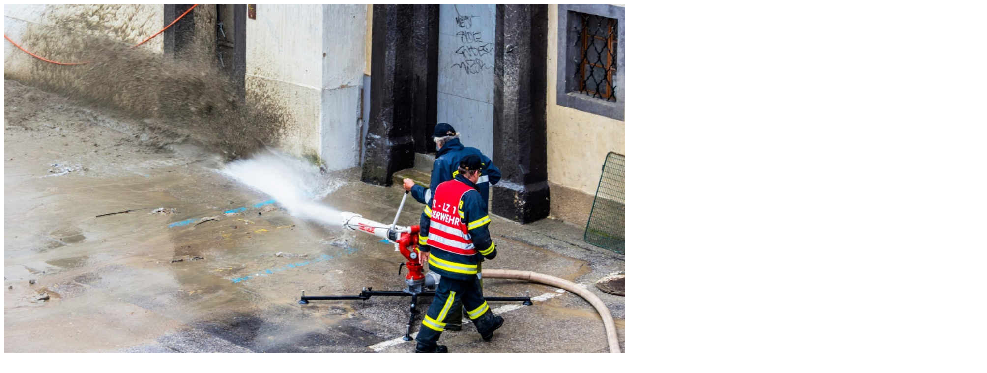

--- FILE ---
content_type: text/html;charset=utf-8
request_url: https://www.oegb.at/themen/arbeitsrecht/urlaub/sonntagsreden-helfen-frei-williger-feuerwehr-nicht-
body_size: 16750
content:

<!DOCTYPE HTML>
<html lang="de-AT">
    <head>
    <meta charset="UTF-8"/>
    <title>Sonntagsreden helfen frei­williger Feuerwehr nicht | ÖGB</title>
    <meta name="keywords" content="Urlaub,Litsa Kalaitzis"/>
    
    <meta name="template" content="article-page"/>
    <meta name="viewport" content="width=device-width, initial-scale=1"/>
    

    
    









<meta name="content-page-ref" content="An78zW0DOVixYHuDG3S-hk2WAuzdJi0wNgNpKRESo7eyv3SwmUCYkMLO2lxr53ylDv-DWfvg-9D1mXdJvbfu5JgyWvKrZA8pqxzW46KSQl3k7-TgtIXHw16YdgHl3PR6nLydAURncNXhRu6a2N5n44WtLQNg0bj30v-bOHUAb50"/>
<script defer="defer" type="text/javascript" src="/.rum/@adobe/helix-rum-js@%5E2/dist/rum-standalone.js"></script>
<link href="https://www.oegb.at/themen/arbeitsrecht/urlaub/sonntagsreden-helfen-frei-williger-feuerwehr-nicht-" rel="canonical"/>




<meta property="og:title" content="Sonntagsreden helfen frei­williger Feuerwehr nicht!"/>
<meta property="og:image" content="https://www.oegb.at/content/dam/oegb/images/arbeitssituation/Sonntagsreden%20helfen%20freiwilliger%20Feuerwehr%20nicht!.jpg.coreimg.82.1280.jpeg"/>
<meta property="og:image:width" content="1280"/>
<meta property="og:image:height" content="721"/>
<meta property="og:description" content="Ehrenamtliche Helfer brauchen mehr Unterstützung – ÖGB fordert fixe Entgeltfortzahlung und Sonderurlaub"/>
<meta property="og:type" content="article"/>
<meta property="og:url" content="https://www.oegb.at/themen/arbeitsrecht/urlaub/sonntagsreden-helfen-frei-williger-feuerwehr-nicht-"/>



    <link rel="preconnect" href="//privacy-proxy.usercentrics.eu"/>
<link rel="preload" href="//privacy-proxy.usercentrics.eu/latest/uc-block.bundle.js" as="script"/>

  
    <script id="usercentrics-cmp" data-settings-id="nHIX5sCul" src="https://web.cmp.usercentrics.eu/ui/loader.js" async></script>
    <meta data-privacy-proxy-server="https://privacy-proxy-server.usercentrics.eu"/>
    <script type="application/javascript" src="https://privacy-proxy.usercentrics.eu/latest/uc-block.bundle.js"></script>
  

  
  <script type="text/plain" data-usercentrics="Matomo (self hosted)">
    var _paq = window._paq || [];
    /* tracker methods like "setCustomDimension" should be called before "trackPageView" */
    _paq.push(['trackPageView']);
    _paq.push(['enableLinkTracking']);
    (function() {
            var u = "//matomo.gewerkschaften-online.at/";
            _paq.push(['setTrackerUrl', u + 'matomo.php']);
            _paq.push(['setSiteId', '137']);
            var d = document,
                g = d.createElement('script'),
                s = d.getElementsByTagName('script')[0];
            g.type = 'text/javascript';
            g.async = true;
            g.defer = true;
            g.src = u + 'matomo.js';
            s.parentNode.insertBefore(g, s);
        }
    )();
  </script>
  <!-- Matomo Fallback -->
  <script>
    window.addEventListener("usercentricsEvent", function (e) {
      if (e.detail && e.detail.event == "consent_status" && e.detail.type.toLowerCase() == 'explicit') {
        if (e.detail['Matomo (self hosted)'] === false) {
          if (!document.querySelector('.matomo-fallback')) {
            let img = document.createElement('img')
            img.src = 'https://matomo.gewerkschaften-online.at/matomo.php?idsite=137&rec=1';
            img.classList = "matomo-fallback"

            document.querySelector('body').append(img)
          }
        }
      }
    });
  </script>
  <!-- End Matomo Fallback  -->
  <script type="text/plain" data-usercentrics="Indoqa Search-Analytics">
    window.idqsaDataLayer = window.idqsaDataLayer || [];
    function idqsa() {
      idqsaDataLayer.push(arguments);
    }
    idqsa("id", "change_player");
  </script>
  <script async type="text/plain" src="https://s.idqsa.com/js" data-usercentrics="Indoqa Search-Analytics"></script>

  <script>
    window.ExGlobalConfig = JSON.parse('{"search":{"endpointDefault":"https://api.oegbverlag.at/aem/search","tenant":"oegb"},"keycloak":{"keycloakJSAdapterConfig":{"url":"https://sso.oegb.at/auth","clientId":"oegb-web","realm":"oegb"},"jsAdapterLocation":"https://sso.oegb.at/auth/js/keycloak.js"},"image":{"urlTemplate":"${path}.coreimg${.quality}${.width}${.filetype}","allowedFiletypes":["jpg","jpeg","png","gif","svg"],"maxWidth":10000}}');
  </script>
  <script src="//assets.adobedtm.com/c6036d014a09/058a6afc7491/launch-24e28921eac5.min.js" async></script>
  
  <link rel="shortcut icon" href="/content/dam/oegb/system/favicon.ico"/>



    
<link rel="stylesheet" href="/etc.clientlibs/base/clientlibs/clientlib-base.lc-64cbb2c78b45b564f6c9a06169e7b5e7-lc.min.css" type="text/css">




    
<script src="/etc.clientlibs/clientlibs/granite/jquery.lc-7842899024219bcbdb5e72c946870b79-lc.min.js"></script>
<script src="/etc.clientlibs/clientlibs/granite/utils.lc-e7bf340a353e643d198b25d0c8ccce47-lc.min.js"></script>








<script type="text/plain" data-usercentrics="CleverPush" src="https://static.cleverpush.com/channel/loader/qwuPM2n7CLi8gQJBT.js" async></script>

<!-- Facebook Pixel Code -->
<script async type="text/plain" data-usercentrics="Facebook Pixel">
  !(function (f, b, e, v, n, t, s) {
    if (f.fbq) return
    n = f.fbq = function () {
      n.callMethod ? n.callMethod.apply(n, arguments) : n.queue.push(arguments)
    }
    if (!f._fbq) f._fbq = n
    n.push = n
    n.loaded = !0
    n.version = '2.0'
    n.queue = []
    t = b.createElement(e)
    t.async = !0
    t.src = v
    s = b.getElementsByTagName(e)[0]
    s.parentNode.insertBefore(t, s)
  })(window, document, 'script', 'https://connect.facebook.net/en_US/fbevents.js')
  fbq('init', '1375368269482544')
  fbq('track', 'PageView')
</script>
<noscript>
  <img height="1" width="1" src="https://www.facebook.com/tr?id=1375368269482544&ev=PageView&noscript=1"/>
</noscript>
<!-- End Facebook Pixel Code -->

    
    
    

    

    
    

    
    <link rel="stylesheet" href="/etc.clientlibs/clientlibs/granite/jquery-ui.lc-dea9cdb1957be73ce02d39dc4d44082e-lc.min.css" type="text/css">


    
    
    

    
    <link href="https://static-p15646-e36701.adobeaemcloud.com/4f2818a4a570e23126ab3ed939df0204316ccf2a779aaa98ab8f22af7273ad25/css/theme.css" rel="stylesheet" type="text/css">
    <script src="https://static-p15646-e36701.adobeaemcloud.com/4f2818a4a570e23126ab3ed939df0204316ccf2a779aaa98ab8f22af7273ad25/js/theme.js" type="text/javascript"></script>
    
</head>
    <body class="articlepage basepage page basicpage" id="articlepage-b7ccff445d" data-cmp-link-accessibility-enabled data-cmp-link-accessibility-text="wird in einer neuen Registerkarte geöffnet" data-cmp-data-layer-name="adobeDataLayer">
        
        
        
            

<div class="cmp-page__skiptomaincontent">
    <a class="cmp-page__skiptomaincontent-link" href="#content">Zum Hauptinhalt wechseln</a>
</div>

    <link rel="stylesheet" href="/etc.clientlibs/core/wcm/components/page/v2/page/clientlibs/site/skiptomaincontent.lc-696ce9a06faa733b225ffb8c05f16db9-lc.min.css" type="text/css">



            <div class="root container responsivegrid">
    
    
        
            
            
    
    <div id="container-57ad362d5b" class="cmp-container   anchor-enabled">
        
        <header class="experiencefragment">
<div id="experiencefragment-47113dba95" class="cmp-experiencefragment cmp-experiencefragment--header">

    
    
        
            
    <div id="container-a06b9e529b" class="cmp-container   anchor-enabled">
        


<div class="aem-Grid aem-Grid--12 aem-Grid--default--12 ">
    
    <div class="header navigation aem-GridColumn aem-GridColumn--default--12"><oegb-header data-search-enabled="true" data-search-results-page-url="https://www.oegb.at/suche" data-search-placeholder="Suche" data-logo-link="https://www.oegb.at" data-mobile-logo-encoded="PHN2ZyB4bWxucz0iaHR0cDovL3d3dy53My5vcmcvMjAwMC9zdmciIHdpZHRoPSI3NC4wODEiIGhl
aWdodD0iMjcuMDkyIiBjbGFzcz0ib2VnYi1oZWFkZXJfX2xvZ28tbW9iaWxlIj4KICA8ZGVmcz4K
ICAgIDxzdHlsZT4ub2VnYi1sb2dvLW1vYmlsZV9zdmdfX2F7ZmlsbDojRTIwMDFBfTwvc3R5bGU+
CiAgPC9kZWZzPgogIDxwYXRoIGNsYXNzPSJvZWdiLWxvZ28tbW9iaWxlX3N2Z19fYSIgZD0iTTYw
Ljk3OSAxNi42NDloMy42NThjMS4wMjggMCAzLjIyNiAwIDMuMjI2IDIuMTYxIDAgMi40LTIuNDA2
IDIuNC0zLjIyNiAyLjRsLTMuNjU4LjAwN3ptMC05LjIyMmgyLjljLjk5NSAwIDIuNzQ2IDAgMi43
NDYgMS44OTIgMCAxLjk5NC0xLjg1MiAxLjk5NC0yLjc0NiAxLjk5NGgtMi45em0tNi4yNDggMTku
Mzk0YzQuNjM5LjA4NSA2LjUyNS4wODUgOC45NTQuMDU5IDQuMTgxLS4wNDkgNS43MjYtLjMgOC4w
NTctMi4yMjZhNy4xMTUgNy4xMTUgMCAwMDIuMzM4LTUuNDM3IDUuNzQ3IDUuNzQ3IDAgMDAtNC4x
ODktNS44MDcgNS42MjkgNS42MjkgMCAwMDIuOTU0LTUuMDMzIDUuNzE0IDUuNzE0IDAgMDAtMS41
MTMtNC4xMjJjLTEuODUzLTIuMDI2LTMuNjQ2LTIuNDYtNy45MjktMi41MDktMi44NjQtLjAyNi00
LjM3LS4wMjYtOC42NzMuMDc0ek01MC40MjEgMi41MDFhMjYuODE2IDI2LjgxNiAwIDAwLTcuNDEx
LTEuMWMtOS4yMSAwLTE0LjkgNS40NDgtMTQuOSAxMy41MDcgMCA3LjQzOCA0LjUyOSAxMi4xODYg
MTMuMDI1IDEyLjE4NmEyMy4yNjQgMjMuMjY0IDAgMDA5LjEtMS43M1YxMy4xMDVoLTYuOTY0djcu
NTQ1YTUuMzA2IDUuMzA2IDAgMDEtMS40MjIuMTg2Yy00LjMgMC02LjE3Ny0yLjU0Mi02LjE3Ny02
LjQwNyAwLTQuMDExIDIuNC02Ljg0NiA3LTYuODQ2YTE4Ljg4MiAxOC44ODIgMCAwMTYuNyAxLjIx
M3pNMjQuOTk0IDEzLjM2OGMwIDguMDM4LTUuNzI2IDEzLjYwOC0xMy4wMDggMTMuNjA4QzMuOTQz
IDI2Ljk3NiAwIDIyLjI5OSAwIDE0LjQ4MyAwIDcuMjIyIDQuODU4IDIuMjMzIDExLjE1NCAxLjQx
OGwxLjM0IDQuODMyYTkuNDExIDkuNDExIDAgMDEzLjc5NC0uNzg4YzQuOCAwIDguNyAzLjUzNyA4
LjcgNy45YTE4Ljk4IDE4Ljk4IDAgMDAtLjIzNS0zLjA3MSAxOC41NTUgMTguNTU1IDAgMDEuMjM4
IDMuMDc3bS03LjUzMy43MjRjMC00LjMyOC0xLjYzLTYuNTYyLTUtNi41NjItMi40NjMgMC00Ljk2
NSAxLjgzMy00Ljk2NSA2LjQ5IDAgNC4yMTUgMS40IDYuNzggNC44MTIgNi43OCAyLjIgMCA1LjE1
NC0xLjQ2MiA1LjE1NC02LjcwOCI+PC9wYXRoPgogIDxwYXRoIGQ9Ik0xMi40NzEgNi4yNzRhOS40
MzQgOS40MzQgMCAwMTMuNzktLjc4OSA4LjM4NiA4LjM4NiAwIDAxOC43MzggNy45NTkgMTIuNTI2
IDEyLjUyNiAwIDAwLTIuNDQ0LTguMzU3QTE0LjExOCAxNC4xMTggMCAwMDExLjQ2NSAwYy0uMjQ1
IDAtLjQ4OC4wMDUtLjcyNS4wMTd6IiBmaWxsPSIjYmFiYWJhIj48L3BhdGg+Cjwvc3ZnPgo=" data-desktop-logo-encoded="PD94bWwgdmVyc2lvbj0iMS4wIiBlbmNvZGluZz0idXRmLTgiPz4KPCEtLSBHZW5lcmF0b3I6IEFk
b2JlIElsbHVzdHJhdG9yIDI2LjAuMSwgU1ZHIEV4cG9ydCBQbHVnLUluIC4gU1ZHIFZlcnNpb246
IDYuMDAgQnVpbGQgMCkgIC0tPgo8c3ZnIHZlcnNpb249IjEuMSIgaWQ9IkViZW5lXzEiIHhtbG5z
PSJodHRwOi8vd3d3LnczLm9yZy8yMDAwL3N2ZyIgeG1sbnM6eGxpbms9Imh0dHA6Ly93d3cudzMu
b3JnLzE5OTkveGxpbmsiIHg9IjBweCIgeT0iMHB4IgoJIHZpZXdCb3g9IjAgMCA2MTIgMTA5Ljki
IHN0eWxlPSJlbmFibGUtYmFja2dyb3VuZDpuZXcgMCAwIDYxMiAxMDkuOTsiIHhtbDpzcGFjZT0i
cHJlc2VydmUiPgo8c3R5bGUgdHlwZT0idGV4dC9jc3MiPgoJLnN0MHtmaWxsOiM2MjU5NTQ7fQoJ
LnN0MXtmaWxsOiNFMjAwMUE7fQoJLnN0MntmaWxsOiNDNkM2QzY7fQo8L3N0eWxlPgo8Zz4KCTxw
YXRoIGNsYXNzPSJzdDAiIGQ9Ik0zNjIuOCwyNmM2LjgsMCwxMS43LDQuOCwxMS43LDExLjZzLTQu
OSwxMS42LTExLjcsMTEuNmMtNi44LDAtMTEuNy00LjgtMTEuNy0xMS42UzM1Ni4xLDI2LDM2Mi44
LDI2egoJCSBNMzYyLjgsMzAuM2MtNC4xLDAtNi44LDMuMi02LjgsNy40YzAsNC4yLDIuNyw3LjQs
Ni44LDcuNHM2LjgtMy4yLDYuOC03LjRDMzY5LjcsMzMuNCwzNjcsMzAuMywzNjIuOCwzMC4zeiBN
MzU3LDIyLjMKCQljMC0xLjIsMS0yLjMsMi4zLTIuM2MxLjIsMCwyLjMsMSwyLjMsMi4zYzAsMS4z
LTEsMi4zLTIuMywyLjNDMzU4LDI0LjYsMzU3LDIzLjYsMzU3LDIyLjN6IE0zNjQuMSwyMi4zYzAt
MS4yLDEtMi4zLDIuMy0yLjMKCQljMS4yLDAsMi4zLDEsMi4zLDIuM2MwLDEuMy0xLDIuMy0yLjMs
Mi4zQzM2NS4yLDI0LjYsMzY0LjEsMjMuNiwzNjQuMSwyMi4zeiIvPgoJPHBhdGggY2xhc3M9InN0
MCIgZD0iTTM3OC4zLDQzLjdjMS4yLDEuMSwzLjYsMi4yLDUuNiwyLjJjMS44LDAsMi43LTAuNiwy
LjctMS42YzAtMS4xLTEuNC0xLjUtMy4zLTEuOWMtMi44LTAuNS02LjQtMS4yLTYuNC01LjEKCQlj
MC0yLjcsMi40LTUuMSw2LjctNS4xYzIuOCwwLDQuOSwwLjksNi42LDIuMmwtMS43LDIuOWMtMS0x
LTIuOC0xLjktNC44LTEuOWMtMS41LDAtMi42LDAuNi0yLjYsMS41YzAsMSwxLjMsMS40LDMuMSwx
LjcKCQljMi44LDAuNSw2LjUsMS4zLDYuNSw1LjNjMCwzLTIuNSw1LjItNyw1LjJjLTIuOCwwLTUu
NS0wLjktNy4zLTIuNUwzNzguMyw0My43eiIvPgoJPHBhdGggY2xhc3M9InN0MCIgZD0iTTM5NC43
LDQ0Ljh2LTguNUgzOTJ2LTMuN2gyLjd2LTQuNGg0LjN2NC40aDMuM3YzLjdIMzk5djcuM2MwLDEs
MC41LDEuOCwxLjUsMS44YzAuNiwwLDEuMi0wLjIsMS41LTAuNQoJCWwwLjksMy4yYy0wLjYsMC42
LTEuOCwxLTMuNiwxQzM5Ni4zLDQ5LjIsMzk0LjcsNDcuNywzOTQuNyw0NC44eiIvPgoJPHBhdGgg
Y2xhc3M9InN0MCIgZD0iTTQxMi42LDMyLjJjNC44LDAsOC4xLDMuNiw4LjEsOC45djAuOWgtMTIu
MWMwLjMsMi4xLDEuOSwzLjgsNC43LDMuOGMxLjUsMCwzLjMtMC42LDQuMy0xLjZsMS45LDIuOAoJ
CWMtMS42LDEuNS00LjIsMi4zLTYuNywyLjNjLTQuOSwwLTguNy0zLjMtOC43LTguNUM0MDQuMiwz
Niw0MDcuNywzMi4yLDQxMi42LDMyLjJ6IE00MDguNiwzOS4yaDhjLTAuMS0xLjUtMS4yLTMuNi00
LTMuNgoJCUM0MTAsMzUuNiw0MDguOCwzNy42LDQwOC42LDM5LjJ6Ii8+Cgk8cGF0aCBjbGFzcz0i
c3QwIiBkPSJNNDIzLjgsMzIuNmg0LjN2Mi4yYzEuMS0xLjQsMy4yLTIuNiw1LjItMi42djQuMmMt
MC4zLTAuMS0wLjctMC4xLTEuMi0wLjFjLTEuNCwwLTMuMywwLjgtNCwxLjh2MTAuN2gtNC4zCgkJ
VjMyLjZ6Ii8+Cgk8cGF0aCBjbGFzcz0ic3QwIiBkPSJNNDM1LjksMzIuNmg0LjN2Mi4yYzEuMS0x
LjQsMy4yLTIuNiw1LjItMi42djQuMmMtMC4zLTAuMS0wLjctMC4xLTEuMi0wLjFjLTEuNCwwLTMu
MywwLjgtNCwxLjh2MTAuN2gtNC4zCgkJVjMyLjZ6Ii8+Cgk8cGF0aCBjbGFzcz0ic3QwIiBkPSJN
NDU1LjQsMzIuMmM0LjgsMCw4LjEsMy42LDguMSw4Ljl2MC45aC0xMi4xYzAuMywyLjEsMS45LDMu
OCw0LjcsMy44YzEuNSwwLDMuMy0wLjYsNC4zLTEuNmwxLjksMi44CgkJYy0xLjYsMS41LTQuMiwy
LjMtNi43LDIuM2MtNC45LDAtOC43LTMuMy04LjctOC41QzQ0NywzNiw0NTAuNSwzMi4yLDQ1NS40
LDMyLjJ6IE00NTEuNCwzOS4yaDhjLTAuMS0xLjUtMS4yLTMuNi00LTMuNgoJCUM0NTIuOCwzNS42
LDQ1MS42LDM3LjYsNDUxLjQsMzkuMnoiLz4KCTxwYXRoIGNsYXNzPSJzdDAiIGQ9Ik00NjYuMiwy
Ny43YzAtMS40LDEuMi0yLjYsMi42LTIuNmMxLjQsMCwyLjYsMS4xLDIuNiwyLjZjMCwxLjQtMS4x
LDIuNi0yLjYsMi42CgkJQzQ2Ny40LDMwLjIsNDY2LjIsMjkuMSw0NjYuMiwyNy43eiBNNDY2LjYs
MzIuNmg0LjN2MTYuMmgtNC4zVjMyLjZ6Ii8+Cgk8cGF0aCBjbGFzcz0ic3QwIiBkPSJNNDgyLjcs
MzIuMmMzLjMsMCw1LjMsMS40LDYuNCwyLjlsLTIuOCwyLjZjLTAuOC0xLjEtMS45LTEuNy0zLjQt
MS43Yy0yLjYsMC00LjQsMS45LTQuNCw0LjdzMS44LDQuNyw0LjQsNC43CgkJYzEuNSwwLDIuNy0w
LjcsMy40LTEuN2wyLjgsMi42Yy0xLjEsMS41LTMuMSwzLTYuNCwzYy01LDAtOC42LTMuNS04LjYt
OC41QzQ3NC4xLDM1LjcsNDc3LjcsMzIuMiw0ODIuNywzMi4yeiIvPgoJPHBhdGggY2xhc3M9InN0
MCIgZD0iTTUwMi45LDM5YzAtMi4zLTEuMi0zLTMtM2MtMS42LDAtMywwLjktMy43LDEuOXYxMC45
aC00LjNWMjYuNGg0LjN2OC4zYzEtMS4yLDMuMS0yLjUsNS43LTIuNQoJCWMzLjYsMCw1LjMsMS45
LDUuMyw1LjF2MTEuNWgtNC4zVjM5eiIvPgoJPHBhdGggY2xhc3M9InN0MCIgZD0iTTUxMSwyNy43
YzAtMS40LDEuMi0yLjYsMi42LTIuNmMxLjQsMCwyLjYsMS4xLDIuNiwyLjZjMCwxLjQtMS4xLDIu
Ni0yLjYsMi42QzUxMi4yLDMwLjIsNTExLDI5LjEsNTExLDI3Ljd6CgkJIE01MTEuNCwzMi42aDQu
M3YxNi4yaC00LjNWMzIuNnoiLz4KCTxwYXRoIGNsYXNzPSJzdDAiIGQ9Ik01MjAuNCw0My43YzEu
MiwxLjEsMy42LDIuMiw1LjYsMi4yYzEuOCwwLDIuNy0wLjYsMi43LTEuNmMwLTEuMS0xLjQtMS41
LTMuMy0xLjljLTIuOC0wLjUtNi40LTEuMi02LjQtNS4xCgkJYzAtMi43LDIuNC01LjEsNi43LTUu
MWMyLjgsMCw0LjksMC45LDYuNiwyLjJsLTEuNywyLjljLTEtMS0yLjgtMS45LTQuOC0xLjljLTEu
NSwwLTIuNiwwLjYtMi42LDEuNWMwLDEsMS4zLDEuNCwzLjEsMS43CgkJYzIuOCwwLjUsNi41LDEu
Myw2LjUsNS4zYzAsMy0yLjUsNS4yLTcsNS4yYy0yLjgsMC01LjUtMC45LTcuMy0yLjVMNTIwLjQs
NDMuN3oiLz4KCTxwYXRoIGNsYXNzPSJzdDAiIGQ9Ik01NDMuNSwzMi4yYzMuMywwLDUuMywxLjQs
Ni40LDIuOWwtMi44LDIuNmMtMC44LTEuMS0xLjktMS43LTMuNC0xLjdjLTIuNiwwLTQuNCwxLjkt
NC40LDQuN3MxLjgsNC43LDQuNCw0LjcKCQljMS41LDAsMi43LTAuNywzLjQtMS43bDIuOCwyLjZj
LTEuMSwxLjUtMy4xLDMtNi40LDNjLTUsMC04LjYtMy41LTguNi04LjVDNTM0LjksMzUuNyw1Mzgu
NSwzMi4yLDU0My41LDMyLjJ6Ii8+Cgk8cGF0aCBjbGFzcz0ic3QwIiBkPSJNNTYzLjcsMzljMC0y
LjMtMS4yLTMtMy0zYy0xLjYsMC0zLDAuOS0zLjcsMS45djEwLjloLTQuM1YyNi40aDQuM3Y4LjNj
MS0xLjIsMy4xLTIuNSw1LjctMi41CgkJYzMuNiwwLDUuMywxLjksNS4zLDUuMXYxMS41aC00LjNW
Mzl6Ii8+Cgk8cGF0aCBjbGFzcz0ic3QwIiBkPSJNNTc5LjYsMzIuMmM0LjgsMCw4LjEsMy42LDgu
MSw4Ljl2MC45aC0xMi4xYzAuMywyLjEsMS45LDMuOCw0LjcsMy44YzEuNSwwLDMuMy0wLjYsNC4z
LTEuNmwxLjksMi44CgkJYy0xLjYsMS41LTQuMiwyLjMtNi43LDIuM2MtNC45LDAtOC43LTMuMy04
LjctOC41QzU3MS4yLDM2LDU3NC43LDMyLjIsNTc5LjYsMzIuMnogTTU3NS42LDM5LjJoOGMtMC4x
LTEuNS0xLjItMy42LTQtMy42CgkJQzU3NywzNS42LDU3NS44LDM3LjYsNTc1LjYsMzkuMnoiLz4K
CTxwYXRoIGNsYXNzPSJzdDAiIGQ9Ik01OTAuOCwzMi42aDQuM3YyLjJjMS4xLTEuNCwzLjItMi42
LDUuMi0yLjZ2NC4yYy0wLjMtMC4xLTAuNy0wLjEtMS4yLTAuMWMtMS40LDAtMy4zLDAuOC00LDEu
OHYxMC43aC00LjMKCQlWMzIuNnoiLz4KCTxwYXRoIGNsYXNzPSJzdDAiIGQ9Ik0zMDkuNSw2Ni40
YzQuNiwwLDcuNiwyLjMsOS4zLDQuOWwtNCwyLjJjLTEtMS42LTMtMi44LTUuMy0yLjhjLTQuMSww
LTcsMy4xLTcsNy40czMsNy40LDcsNy40CgkJYzIuMSwwLDMuOS0wLjgsNC44LTEuN3YtMi43aC02
di00LjFIMzE5djguNmMtMi4zLDIuNi01LjUsNC4yLTkuNSw0LjJjLTYuNiwwLTExLjktNC42LTEx
LjktMTEuNgoJCUMyOTcuNiw3MC45LDMwMi45LDY2LjQsMzA5LjUsNjYuNHoiLz4KCTxwYXRoIGNs
YXNzPSJzdDAiIGQ9Ik0zMzAuMSw3Mi41YzQuOCwwLDguMSwzLjYsOC4xLDguOXYwLjloLTEyLjFj
MC4zLDIuMSwxLjksMy44LDQuNywzLjhjMS41LDAsMy4zLTAuNiw0LjMtMS42bDEuOSwyLjgKCQlj
LTEuNiwxLjUtNC4yLDIuMy02LjcsMi4zYy00LjksMC04LjctMy4zLTguNy04LjVDMzIxLjcsNzYu
MywzMjUuMiw3Mi41LDMzMC4xLDcyLjV6IE0zMjYuMSw3OS41aDhjLTAuMS0xLjUtMS4yLTMuNi00
LTMuNgoJCUMzMjcuNCw3NS45LDMyNi4zLDc3LjksMzI2LjEsNzkuNXoiLz4KCTxwYXRoIGNsYXNz
PSJzdDAiIGQ9Ik0zNTIuMiw3OC4xbC0zLjQsMTEuMWgtNC42bC00LjktMTYuMmg0LjRsMywxMC45
bDMuNi0xMC45aDMuOGwzLjYsMTAuOWwzLTEwLjloNC40bC00LjksMTYuMmgtNC41TDM1Mi4yLDc4
LjEKCQl6Ii8+Cgk8cGF0aCBjbGFzcz0ic3QwIiBkPSJNMzc0LjUsNzIuNWM0LjgsMCw4LjEsMy42
LDguMSw4Ljl2MC45aC0xMi4xYzAuMywyLjEsMS45LDMuOCw0LjcsMy44YzEuNSwwLDMuMy0wLjYs
NC4zLTEuNmwxLjksMi44CgkJYy0xLjYsMS41LTQuMiwyLjMtNi43LDIuM2MtNC45LDAtOC43LTMu
My04LjctOC41QzM2Ni4xLDc2LjMsMzY5LjYsNzIuNSwzNzQuNSw3Mi41eiBNMzcwLjUsNzkuNWg4
Yy0wLjEtMS41LTEuMi0zLjYtNC0zLjYKCQlDMzcxLjksNzUuOSwzNzAuNyw3Ny45LDM3MC41LDc5
LjV6Ii8+Cgk8cGF0aCBjbGFzcz0ic3QwIiBkPSJNMzg1LjgsNzIuOWg0LjN2Mi4yYzEuMS0xLjQs
My4yLTIuNiw1LjItMi42djQuMmMtMC4zLTAuMS0wLjctMC4xLTEuMi0wLjFjLTEuNCwwLTMuMyww
LjgtNCwxLjh2MTAuN2gtNC4zCgkJVjcyLjl6Ii8+Cgk8cGF0aCBjbGFzcz0ic3QwIiBkPSJNNDA0
LjEsODIuOWwtMiwyLjF2NC4yaC00LjNWNjYuOGg0LjN2MTMuNGw2LjItNy4yaDUuMmwtNi40LDcu
NGw2LjYsOC45aC01LjNMNDA0LjEsODIuOXoiLz4KCTxwYXRoIGNsYXNzPSJzdDAiIGQ9Ik00MTYu
MSw4NC4xYzEuMiwxLjEsMy42LDIuMiw1LjYsMi4yYzEuOCwwLDIuNy0wLjYsMi43LTEuNmMwLTEu
MS0xLjQtMS41LTMuMy0xLjljLTIuOC0wLjUtNi40LTEuMi02LjQtNS4xCgkJYzAtMi43LDIuNC01
LjEsNi43LTUuMWMyLjgsMCw0LjksMC45LDYuNiwyLjJsLTEuNywyLjljLTEtMS0yLjgtMS45LTQu
OC0xLjljLTEuNSwwLTIuNiwwLjYtMi42LDEuNWMwLDEsMS4zLDEuNCwzLjEsMS43CgkJYzIuOCww
LjUsNi41LDEuMyw2LjUsNS4zYzAsMy0yLjUsNS4yLTcsNS4yYy0yLjgsMC01LjUtMC45LTcuMy0y
LjVMNDE2LjEsODQuMXoiLz4KCTxwYXRoIGNsYXNzPSJzdDAiIGQ9Ik00MzkuMiw3Mi41YzMuMyww
LDUuMywxLjQsNi40LDIuOWwtMi44LDIuNmMtMC44LTEuMS0xLjktMS43LTMuNC0xLjdjLTIuNiww
LTQuNCwxLjktNC40LDQuN3MxLjgsNC43LDQuNCw0LjcKCQljMS41LDAsMi43LTAuNywzLjQtMS43
bDIuOCwyLjZjLTEuMSwxLjUtMy4xLDMtNi40LDNjLTUsMC04LjYtMy41LTguNi04LjVDNDMwLjYs
NzYuMSw0MzQuMiw3Mi41LDQzOS4yLDcyLjV6Ii8+Cgk8cGF0aCBjbGFzcz0ic3QwIiBkPSJNNDU5
LjQsNzkuM2MwLTIuMy0xLjItMy0zLTNjLTEuNiwwLTMsMC45LTMuNywxLjl2MTAuOWgtNC4zVjY2
LjhoNC4zdjguM2MxLTEuMiwzLjEtMi41LDUuNy0yLjUKCQljMy42LDAsNS4zLDEuOSw1LjMsNS4x
djExLjVoLTQuM1Y3OS4zeiIvPgoJPHBhdGggY2xhc3M9InN0MCIgZD0iTTQ3Ny43LDg3LjVjLTEu
MSwxLjMtMywyLjEtNS4xLDIuMWMtMi42LDAtNS42LTEuNy01LjYtNS40YzAtMy44LDMuMS01LjIs
NS42LTUuMmMyLjIsMCw0LjEsMC43LDUuMSwydi0yLjMKCQljMC0xLjYtMS40LTIuNy0zLjYtMi43
Yy0xLjcsMC0zLjQsMC42LTQuNywxLjlsLTEuNi0yLjljMi0xLjcsNC41LTIuNiw3LjEtMi42YzMu
NywwLDcuMSwxLjUsNy4xLDYuMnYxMC41aC00LjNWODcuNXogTTQ3Ny43LDgzLjMKCQljLTAuNy0w
LjktMi4xLTEuNC0zLjQtMS40Yy0xLjcsMC0zLjEsMC45LTMuMSwyLjVjMCwxLjUsMS40LDIuNCwz
LjEsMi40YzEuNCwwLDIuNy0wLjUsMy40LTEuNFY4My4zeiIvPgoJPHBhdGggY2xhc3M9InN0MCIg
ZD0iTTQ4Ny4xLDc2LjdoLTIuN3YtMy43aDIuN3YtMC45YzAtMy41LDIuMy01LjYsNS41LTUuNmMx
LjIsMCwyLjMsMC4zLDMuMSwwLjdsLTAuOSwzYy0wLjQtMC4yLTAuOS0wLjMtMS40LTAuMwoJCWMt
MS4yLDAtMiwwLjgtMiwyLjR2MC44aDMuM3YzLjdoLTMuM3YxMi41aC00LjNWNzYuN3oiLz4KCTxw
YXRoIGNsYXNzPSJzdDAiIGQ9Ik00OTgsODUuMXYtOC41aC0yLjd2LTMuN2gyLjd2LTQuNGg0LjN2
NC40aDMuM3YzLjdoLTMuM1Y4NGMwLDEsMC41LDEuOCwxLjUsMS44YzAuNiwwLDEuMi0wLjIsMS41
LTAuNQoJCWwwLjksMy4yYy0wLjYsMC42LTEuOCwxLTMuNiwxQzQ5OS43LDg5LjYsNDk4LDg4LDQ5
OCw4NS4xeiIvPgoJPHBhdGggY2xhc3M9InN0MCIgZD0iTTUwOSw4NC4xYzEuMiwxLjEsMy42LDIu
Miw1LjYsMi4yYzEuOCwwLDIuNy0wLjYsMi43LTEuNmMwLTEuMS0xLjQtMS41LTMuMy0xLjljLTIu
OC0wLjUtNi40LTEuMi02LjQtNS4xCgkJYzAtMi43LDIuNC01LjEsNi43LTUuMWMyLjgsMCw0Ljks
MC45LDYuNiwyLjJsLTEuNywyLjljLTEtMS0yLjgtMS45LTQuOC0xLjljLTEuNSwwLTIuNiwwLjYt
Mi42LDEuNWMwLDEsMS4zLDEuNCwzLjEsMS43CgkJYzIuOCwwLjUsNi41LDEuMyw2LjUsNS4zYzAs
My0yLjUsNS4yLTcsNS4yYy0yLjgsMC01LjUtMC45LTcuMy0yLjVMNTA5LDg0LjF6Ii8+Cgk8cGF0
aCBjbGFzcz0ic3QwIiBkPSJNNTI0LjYsNjYuOGg0LjNWNzVjMS4zLTEuNiwzLjEtMi41LDUtMi41
YzQuMSwwLDcuMiwzLjIsNy4yLDguNWMwLDUuNC0zLjEsOC41LTcuMiw4LjVjLTEuOSwwLTMuNy0w
LjktNS0yLjUKCQl2Mi4xaC00LjNWNjYuOHogTTUzMi41LDg1LjhjMi41LDAsNC4xLTEuOSw0LjEt
NC43cy0xLjYtNC43LTQuMS00LjdjLTEuNCwwLTMsMC44LTMuNywxLjlWODRDNTI5LjYsODUsNTMx
LjIsODUuOCw1MzIuNSw4NS44eiIvPgoJPHBhdGggY2xhc3M9InN0MCIgZD0iTTU1NS4zLDg3LjFj
LTEuMSwxLjItMy4xLDIuNS01LjcsMi41Yy0zLjYsMC01LjItMS45LTUuMi01LjFWNzIuOWg0LjN2
OS44YzAsMi4zLDEuMiwzLDMsMwoJCWMxLjYsMCwzLTAuOSwzLjctMS44di0xMWg0LjN2MTYuMmgt
NC4zVjg3LjF6Ii8+Cgk8cGF0aCBjbGFzcz0ic3QwIiBkPSJNNTc0LjcsNzkuNGMwLTIuMy0xLjIt
My0zLTNjLTEuNywwLTMsMC45LTMuNywxLjl2MTAuOWgtNC4zVjcyLjloNC4zdjIuMWMxLTEuMiwz
LTIuNSw1LjctMi41CgkJYzMuNiwwLDUuMywyLDUuMyw1LjJ2MTEuNWgtNC4zVjc5LjR6Ii8+Cgk8
cGF0aCBjbGFzcz0ic3QwIiBkPSJNNTk0LjQsODcuMWMtMS4zLDEuNi0zLjEsMi41LTUsMi41Yy00
LjEsMC03LjItMy4xLTcuMi04LjVjMC01LjMsMy4xLTguNSw3LjItOC41YzEuOSwwLDMuNywwLjgs
NSwyLjV2LTguMwoJCWg0LjN2MjIuNGgtNC4zVjg3LjF6IE01OTQuNCw3OC4yYy0wLjctMS4xLTIu
My0xLjgtMy43LTEuOGMtMi40LDAtNC4xLDEuOS00LjEsNC43YzAsMi44LDEuNyw0LjcsNC4xLDQu
N2MxLjQsMCwzLTAuOCwzLjctMS44CgkJVjc4LjJ6Ii8+CjwvZz4KPGc+Cgk8Zz4KCQk8Zz4KCQkJ
PHBhdGggY2xhc3M9InN0MSIgZD0iTTIwMS4zLDU5LjNoMTEuMmMzLjEsMCw5LjgsMCw5LjgsNi42
YzAsNy4zLTcuMyw3LjMtOS44LDcuM2wtMTEuMiwwVjU5LjN6IE0yMDEuMywzMS4ybDguOCwwCgkJ
CQljMywwLDguNCwwLDguNCw1LjhjMCw2LjEtNS42LDYuMS04LjQsNi4xaC04LjhWMzEuMnogTTE4
Mi4zLDkwLjNjMTQuMSwwLjMsMTkuOSwwLjMsMjcuMywwLjJjMTIuNy0wLjIsMTcuNS0wLjksMjQu
Ni02LjgKCQkJCWM0LjctMy44LDcuMS0xMC41LDcuMS0xNi42YzAtMy4yLTAuMy0xMy40LTEyLjgt
MTcuN2M2LjMtMy41LDktOS41LDktMTUuM2MwLTQuNC0xLjItOS4xLTQuNi0xMi42Yy01LjYtNi4y
LTExLjEtNy41LTI0LjItNy42CgkJCQljLTguNy0wLjEtMTMuMy0wLjEtMjYuNCwwLjJWOTAuM3oi
Lz4KCQkJPHBhdGggY2xhc3M9InN0MSIgZD0iTTE2Ni4xLDE2LjJjLTYuMy0xLjktMTQuNi0zLjQt
MjIuNi0zLjRjLTI4LjEsMC00NS40LDE2LjYtNDUuNCw0MS4yYzAsMjIuNywxMy44LDM3LjIsMzku
NywzNy4yCgkJCQljMTAuNSwwLDIwLjMtMiwyNy43LTUuM1Y0OC41aC0yMS4ydjIzYy0xLjEsMC4z
LTIuNywwLjYtNC4zLDAuNmMtMTMuMSwwLTE4LjgtNy44LTE4LjgtMTkuNWMwLTEyLjIsNy4zLTIw
LjksMjEuMy0yMC45CgkJCQljNy42LDAsMTQuNSwxLjUsMjAuNCwzLjdMMTY2LjEsMTYuMnoiLz4K
CQkJPHBhdGggY2xhc3M9InN0MiIgZD0iTTUwLjQsMjcuN2MzLjUtMS41LDcuNC0yLjQsMTEuNi0y
LjRjMTQuNywwLDI1LjgsMTAuMSwyNi42LDI0LjNDODksMzguNyw4NS44LDI5LjgsODEuMSwyNAoJ
CQkJQzczLjcsMTQuNyw2MS4zLDguNSw0Ny4zLDguNWMtMC43LDAtMS41LDAtMi4yLDAuMUw1MC40
LDI3Ljd6Ii8+CgkJPC9nPgoJPC9nPgoJPHBhdGggY2xhc3M9InN0MSIgZD0iTTYxLjksMjUuM2Mt
NC4xLDAtOC4xLDAuOS0xMS42LDIuNGwtNC4xLTE0LjhjLTE5LjIsMi41LTMzLjksMTcuNy0zMy45
LDM5LjhjMCwyMy44LDEyLDM4LjEsMzYuNSwzOC4xCgkJYzIyLjIsMCwzOS42LTE3LDM5LjctNDEu
NEM4Ny43LDM1LjMsNzYuNSwyNS4zLDYxLjksMjUuM3ogTTQ5LjksNzJjLTEwLjQsMC0xNC43LTcu
OC0xNC43LTIwLjdjMC0xNC4yLDcuNi0xOS44LDE1LjEtMTkuOAoJCWMxMC4zLDAsMTUuMiw2Ljgs
MTUuMiwyMEM2NS42LDY3LjUsNTYuNiw3Miw0OS45LDcyeiIvPgo8L2c+Cjwvc3ZnPgo=" data-hot-topics="{&#34;items&#34;:[{&#34;title&#34;:&#34;KV-Verhandlungen&#34;,&#34;url&#34;:&#34;https://www.oegb.at/themen/arbeitsrecht/kollektivvertrag/aktuelle-kollektivvertragsverhandlungen&#34;,&#34;trackingId&#34;:&#34;hottopicconfig-1087536442-Aktuelle KV-Verhandlungen&#34;},{&#34;title&#34;:&#34;service@OEGB&#34;,&#34;url&#34;:&#34;https://www.oegb.at/kontakt/kontaktformular&#34;,&#34;trackingId&#34;:&#34;hottopicconfig-1087536443-Kontaktformular&#34;}]}" data-navigation="{&#34;items&#34;:[{&#34;children&#34;:[{&#34;children&#34;:[],&#34;active&#34;:false,&#34;url&#34;:&#34;https://www.oegb.at/kontakt/presse&#34;,&#34;title&#34;:&#34;Presse&#34;},{&#34;children&#34;:[],&#34;active&#34;:false,&#34;url&#34;:&#34;https://www.oegb.at/kontakt/autorinnen&#34;,&#34;title&#34;:&#34;Autorinnen und Autoren&#34;},{&#34;children&#34;:[],&#34;active&#34;:false,&#34;url&#34;:&#34;https://www.oegb.at/kontakt/whatsapp&#34;,&#34;title&#34;:&#34;WhatsApp&#34;},{&#34;children&#34;:[],&#34;active&#34;:false,&#34;url&#34;:&#34;https://www.oegb.at/kontakt/Kontakt-Pflege&#34;,&#34;title&#34;:&#34;Kontakt Sozialpolitik&#34;}],&#34;active&#34;:false,&#34;url&#34;:&#34;https://www.oegb.at/kontakt&#34;,&#34;title&#34;:&#34;Kontakt&#34;},{&#34;children&#34;:[{&#34;children&#34;:[{&#34;children&#34;:[],&#34;active&#34;:false,&#34;url&#34;:&#34;https://www.oegb.at/themen/arbeitsmarkt/arbeitsmarktpolitik&#34;,&#34;title&#34;:&#34;Arbeitsmarktpolitik&#34;},{&#34;children&#34;:[],&#34;active&#34;:false,&#34;url&#34;:&#34;https://www.oegb.at/themen/arbeitsmarkt/arbeitslosigkeit&#34;,&#34;title&#34;:&#34;Arbeitslosigkeit&#34;},{&#34;children&#34;:[],&#34;active&#34;:false,&#34;url&#34;:&#34;https://www.oegb.at/themen/arbeitsmarkt/digitalisierung&#34;,&#34;title&#34;:&#34;Digitalisierung&#34;},{&#34;children&#34;:[],&#34;active&#34;:false,&#34;url&#34;:&#34;https://www.oegb.at/themen/arbeitsmarkt/frauen-am-arbeitsmarkt&#34;,&#34;title&#34;:&#34;Frauen am Arbeitsmarkt&#34;}],&#34;active&#34;:false,&#34;url&#34;:&#34;https://www.oegb.at/themen/arbeitsmarkt&#34;,&#34;title&#34;:&#34;Arbeitsmarkt&#34;},{&#34;children&#34;:[{&#34;children&#34;:[],&#34;active&#34;:false,&#34;url&#34;:&#34;https://www.oegb.at/themen/arbeitsrecht/mitbestimmung-im-betrieb&#34;,&#34;title&#34;:&#34;Mitbestimmung im Betrieb&#34;},{&#34;children&#34;:[],&#34;active&#34;:false,&#34;url&#34;:&#34;https://www.oegb.at/themen/arbeitsrecht/kollektivvertrag&#34;,&#34;title&#34;:&#34;Kollektivvertrag&#34;},{&#34;children&#34;:[],&#34;active&#34;:false,&#34;url&#34;:&#34;https://www.oegb.at/themen/arbeitsrecht/arbeitszeit&#34;,&#34;title&#34;:&#34;Arbeitszeit&#34;},{&#34;children&#34;:[],&#34;active&#34;:true,&#34;url&#34;:&#34;https://www.oegb.at/themen/arbeitsrecht/urlaub&#34;,&#34;title&#34;:&#34;Urlaub&#34;},{&#34;children&#34;:[],&#34;active&#34;:false,&#34;url&#34;:&#34;https://www.oegb.at/themen/arbeitsrecht/mutterschutz-und-karenz&#34;,&#34;title&#34;:&#34;Mutterschutz und Karenz&#34;},{&#34;children&#34;:[],&#34;active&#34;:false,&#34;url&#34;:&#34;https://www.oegb.at/themen/arbeitsrecht/rechte-und-pflichten-am-arbeitsplatz&#34;,&#34;title&#34;:&#34;Rechte und Pflichten am Arbeitsplatz&#34;},{&#34;children&#34;:[],&#34;active&#34;:false,&#34;url&#34;:&#34;https://www.oegb.at/themen/arbeitsrecht/gesundheit-und-krankheit-am-arbeitsplatz&#34;,&#34;title&#34;:&#34;Gesundheit und Krankheit am Arbeitsplatz&#34;},{&#34;children&#34;:[],&#34;active&#34;:false,&#34;url&#34;:&#34;https://www.oegb.at/themen/arbeitsrecht/aufloesung-des-dienstverhaeltnisses&#34;,&#34;title&#34;:&#34;Auflösung des Dienstverhältnisses&#34;},{&#34;children&#34;:[],&#34;active&#34;:false,&#34;url&#34;:&#34;https://www.oegb.at/themen/arbeitsrecht/corona-und-arbeitsrecht&#34;,&#34;title&#34;:&#34;Corona und Arbeitsrecht&#34;}],&#34;active&#34;:true,&#34;url&#34;:&#34;https://www.oegb.at/themen/arbeitsrecht&#34;,&#34;title&#34;:&#34;Arbeitsrecht&#34;},{&#34;children&#34;:[{&#34;children&#34;:[],&#34;active&#34;:false,&#34;url&#34;:&#34;https://www.oegb.at/themen/gesundheit-und-pflege/gesundheitssystem&#34;,&#34;title&#34;:&#34;Gesundheitssystem&#34;},{&#34;children&#34;:[],&#34;active&#34;:false,&#34;url&#34;:&#34;https://www.oegb.at/themen/gesundheit-und-pflege/pflege&#34;,&#34;title&#34;:&#34;Pflege&#34;},{&#34;children&#34;:[],&#34;active&#34;:false,&#34;url&#34;:&#34;https://www.oegb.at/themen/gesundheit-und-pflege/ag-gesundheits--und-sozialbetreuungsberufe&#34;,&#34;title&#34;:&#34;Gesundheits- und Sozialberufe: Mit gebündelter Kraft in den Kampf&#34;}],&#34;active&#34;:false,&#34;url&#34;:&#34;https://www.oegb.at/themen/gesundheit-und-pflege&#34;,&#34;title&#34;:&#34;Gesundheit und Pflege&#34;},{&#34;children&#34;:[{&#34;children&#34;:[],&#34;active&#34;:false,&#34;url&#34;:&#34;https://www.oegb.at/themen/gleichstellung/geschlechtergerechtigkeit&#34;,&#34;title&#34;:&#34;Geschlechtergerechtigkeit&#34;},{&#34;children&#34;:[],&#34;active&#34;:false,&#34;url&#34;:&#34;https://www.oegb.at/themen/gleichstellung/kinderbetreuung&#34;,&#34;title&#34;:&#34;Kinderbetreuung&#34;},{&#34;children&#34;:[],&#34;active&#34;:false,&#34;url&#34;:&#34;https://www.oegb.at/themen/gleichstellung/antidiskriminierung&#34;,&#34;title&#34;:&#34;Antidiskriminierung&#34;}],&#34;active&#34;:false,&#34;url&#34;:&#34;https://www.oegb.at/themen/gleichstellung&#34;,&#34;title&#34;:&#34;Gleichstellung&#34;},{&#34;children&#34;:[{&#34;children&#34;:[],&#34;active&#34;:false,&#34;url&#34;:&#34;https://www.oegb.at/themen/jugend-und-bildung/lehre-und-ausbildung&#34;,&#34;title&#34;:&#34;Lehre und Ausbildung&#34;},{&#34;children&#34;:[],&#34;active&#34;:false,&#34;url&#34;:&#34;https://www.oegb.at/themen/jugend-und-bildung/bildung&#34;,&#34;title&#34;:&#34;Bildung&#34;}],&#34;active&#34;:false,&#34;url&#34;:&#34;https://www.oegb.at/themen/jugend-und-bildung&#34;,&#34;title&#34;:&#34;Jugend und Bildung&#34;},{&#34;children&#34;:[{&#34;children&#34;:[],&#34;active&#34;:false,&#34;url&#34;:&#34;https://www.oegb.at/themen/gewerkschaften-weltweit/internationales&#34;,&#34;title&#34;:&#34;Internationales&#34;},{&#34;children&#34;:[],&#34;active&#34;:false,&#34;url&#34;:&#34;https://www.oegb.at/themen/gewerkschaften-weltweit/internationale-projekte&#34;,&#34;title&#34;:&#34;Internationale Projekte&#34;},{&#34;children&#34;:[],&#34;active&#34;:false,&#34;url&#34;:&#34;https://www.oegb.at/themen/gewerkschaften-weltweit/weltweit-vernetzt&#34;,&#34;title&#34;:&#34;Weltweit vernetzt&#34;}],&#34;active&#34;:false,&#34;url&#34;:&#34;https://www.oegb.at/themen/gewerkschaften-weltweit&#34;,&#34;title&#34;:&#34;Gewerkschaften weltweit&#34;},{&#34;children&#34;:[{&#34;children&#34;:[],&#34;active&#34;:false,&#34;url&#34;:&#34;https://www.oegb.at/themen/klimapolitik/klimakrise-und-nachhaltigkeit&#34;,&#34;title&#34;:&#34;Klimakrise und Nachhaltigkeit&#34;},{&#34;children&#34;:[],&#34;active&#34;:false,&#34;url&#34;:&#34;https://www.oegb.at/themen/klimapolitik/klima-und-arbeitsmarkt&#34;,&#34;title&#34;:&#34;Klima und Arbeitsmarkt&#34;}],&#34;active&#34;:false,&#34;url&#34;:&#34;https://www.oegb.at/themen/klimapolitik&#34;,&#34;title&#34;:&#34;Klimapolitik&#34;},{&#34;children&#34;:[{&#34;children&#34;:[],&#34;active&#34;:false,&#34;url&#34;:&#34;https://www.oegb.at/themen/soziale-gerechtigkeit/verteilungsgerechtigkeit&#34;,&#34;title&#34;:&#34;Verteilungsgerechtigkeit&#34;},{&#34;children&#34;:[],&#34;active&#34;:false,&#34;url&#34;:&#34;https://www.oegb.at/themen/soziale-gerechtigkeit/steuern-und-konjunktur&#34;,&#34;title&#34;:&#34;Steuern und Konjunktur&#34;},{&#34;children&#34;:[],&#34;active&#34;:false,&#34;url&#34;:&#34;https://www.oegb.at/themen/soziale-gerechtigkeit/wohnen&#34;,&#34;title&#34;:&#34;Wohnen&#34;}],&#34;active&#34;:false,&#34;url&#34;:&#34;https://www.oegb.at/themen/soziale-gerechtigkeit&#34;,&#34;title&#34;:&#34;Soziale Gerechtigkeit&#34;},{&#34;children&#34;:[],&#34;active&#34;:false,&#34;url&#34;:&#34;https://www.oegb.at/themen/pensionen&#34;,&#34;title&#34;:&#34;Pensionen&#34;},{&#34;children&#34;:[],&#34;active&#34;:false,&#34;url&#34;:&#34;https://www.oegb.at/themen/geschichte&#34;,&#34;title&#34;:&#34;Geschichte des ÖGB&#34;}],&#34;active&#34;:true,&#34;url&#34;:&#34;https://www.oegb.at/themen&#34;,&#34;title&#34;:&#34;Themen&#34;},{&#34;children&#34;:[],&#34;active&#34;:false,&#34;url&#34;:&#34;https://www.oegb.at/analysen-und-kommentare&#34;,&#34;title&#34;:&#34;Analysen und Kommentare&#34;},{&#34;children&#34;:[{&#34;children&#34;:[{&#34;children&#34;:[],&#34;active&#34;:false,&#34;url&#34;:&#34;https://www.oegb.at/der-oegb/organisation/vorstand&#34;,&#34;title&#34;:&#34;Der Vorstand des ÖGB&#34;}],&#34;active&#34;:false,&#34;url&#34;:&#34;https://www.oegb.at/der-oegb/organisation&#34;,&#34;title&#34;:&#34;Die Organe des ÖGB&#34;},{&#34;children&#34;:[{&#34;children&#34;:[],&#34;active&#34;:false,&#34;url&#34;:&#34;https://www.oegb.at/der-oegb/bundeslaender/burgenland&#34;,&#34;title&#34;:&#34;Burgenland&#34;},{&#34;children&#34;:[],&#34;active&#34;:false,&#34;url&#34;:&#34;https://www.oegb.at/der-oegb/bundeslaender/kaernten&#34;,&#34;title&#34;:&#34;Kärnten&#34;},{&#34;children&#34;:[],&#34;active&#34;:false,&#34;url&#34;:&#34;https://www.oegb.at/der-oegb/bundeslaender/niederoesterreich&#34;,&#34;title&#34;:&#34;Niederösterreich&#34;},{&#34;children&#34;:[],&#34;active&#34;:false,&#34;url&#34;:&#34;https://www.oegb.at/der-oegb/bundeslaender/oberoesterreich&#34;,&#34;title&#34;:&#34;Oberösterreich&#34;},{&#34;children&#34;:[],&#34;active&#34;:false,&#34;url&#34;:&#34;https://www.oegb.at/der-oegb/bundeslaender/salzburg&#34;,&#34;title&#34;:&#34;Salzburg&#34;},{&#34;children&#34;:[],&#34;active&#34;:false,&#34;url&#34;:&#34;https://www.oegb.at/der-oegb/bundeslaender/steiermark&#34;,&#34;title&#34;:&#34;Steiermark&#34;},{&#34;children&#34;:[],&#34;active&#34;:false,&#34;url&#34;:&#34;https://www.oegb.at/der-oegb/bundeslaender/tirol&#34;,&#34;title&#34;:&#34;Tirol&#34;},{&#34;children&#34;:[],&#34;active&#34;:false,&#34;url&#34;:&#34;https://www.oegb.at/der-oegb/bundeslaender/vorarlberg&#34;,&#34;title&#34;:&#34;Vorarlberg&#34;},{&#34;children&#34;:[],&#34;active&#34;:false,&#34;url&#34;:&#34;https://www.oegb.at/der-oegb/bundeslaender/wien&#34;,&#34;title&#34;:&#34;Wien&#34;}],&#34;active&#34;:false,&#34;url&#34;:&#34;https://www.oegb.at/der-oegb/bundeslaender&#34;,&#34;title&#34;:&#34;Bundesländer&#34;},{&#34;children&#34;:[{&#34;children&#34;:[],&#34;active&#34;:false,&#34;url&#34;:&#34;https://www.oegb.at/der-oegb/frauen/kontakte&#34;,&#34;title&#34;:&#34;Kontakte&#34;},{&#34;children&#34;:[],&#34;active&#34;:false,&#34;url&#34;:&#34;https://www.oegb.at/der-oegb/frauen/internationaler-frauentag-erzaehl-uns-deine-geschichte&#34;,&#34;title&#34;:&#34;Internationaler Frauentag – erzähl uns deine Geschichte!&#34;},{&#34;children&#34;:[],&#34;active&#34;:false,&#34;url&#34;:&#34;https://www.oegb.at/der-oegb/frauen/dankesseite--internationaler-frauentag--erzaehl-uns-deine-geschi&#34;,&#34;title&#34;:&#34;Dankesseite: Internationaler Frauentag \&#34;Erzähl uns deine Geschichte!\&#34;&#34;}],&#34;active&#34;:false,&#34;url&#34;:&#34;https://www.oegb.at/der-oegb/frauen&#34;,&#34;title&#34;:&#34;Frauen&#34;},{&#34;children&#34;:[],&#34;active&#34;:false,&#34;url&#34;:&#34;https://www.oegb.at/der-oegb/europabuero-und-eu&#34;,&#34;title&#34;:&#34;Europabüro und EU&#34;},{&#34;children&#34;:[],&#34;active&#34;:false,&#34;url&#34;:&#34;https://www.oegb.at/der-oegb/der-oegb-in-zahlen&#34;,&#34;title&#34;:&#34;Der ÖGB in Zahlen&#34;},{&#34;children&#34;:[],&#34;active&#34;:false,&#34;url&#34;:&#34;https://www.oegb.at/der-oegb/chancen-nutzen&#34;,&#34;title&#34;:&#34;Menschen mit Behinderung&#34;},{&#34;children&#34;:[],&#34;active&#34;:false,&#34;url&#34;:&#34;https://www.oegb.at/der-oegb/pensionistinnen&#34;,&#34;title&#34;:&#34;Pensionistinnen und Pensionisten&#34;},{&#34;children&#34;:[],&#34;active&#34;:false,&#34;url&#34;:&#34;https://www.oegb.at/der-oegb/austrian-trade-union-federation&#34;,&#34;title&#34;:&#34;Austrian Trade Union Federation&#34;},{&#34;children&#34;:[],&#34;active&#34;:false,&#34;url&#34;:&#34;https://www.oegb.at/der-oegb/klimabuero&#34;,&#34;title&#34;:&#34;Klimabüro&#34;},{&#34;children&#34;:[],&#34;active&#34;:false,&#34;url&#34;:&#34;https://www.oegb.at/der-oegb/die-geschichte-des-oegb&#34;,&#34;title&#34;:&#34;Die Geschichte des ÖGB&#34;},{&#34;children&#34;:[],&#34;active&#34;:false,&#34;url&#34;:&#34;https://www.oegb.at/der-oegb/oegb-factsheets&#34;,&#34;title&#34;:&#34;ÖGB Factsheets&#34;},{&#34;children&#34;:[],&#34;active&#34;:false,&#34;url&#34;:&#34;https://www.oegb.at/der-oegb/info-kompakt&#34;,&#34;title&#34;:&#34;Info kompakt&#34;}],&#34;active&#34;:false,&#34;url&#34;:&#34;https://www.oegb.at/der-oegb&#34;,&#34;title&#34;:&#34;Der ÖGB&#34;},{&#34;children&#34;:[{&#34;children&#34;:[],&#34;active&#34;:false,&#34;url&#34;:&#34;https://www.oegb.at/gewerkschaften/gpa&#34;,&#34;title&#34;:&#34;Gewerkschaft GPA&#34;},{&#34;children&#34;:[],&#34;active&#34;:false,&#34;url&#34;:&#34;https://www.oegb.at/gewerkschaften/goed&#34;,&#34;title&#34;:&#34;GÖD&#34;},{&#34;children&#34;:[],&#34;active&#34;:false,&#34;url&#34;:&#34;https://www.oegb.at/gewerkschaften/younion&#34;,&#34;title&#34;:&#34;younion&#34;},{&#34;children&#34;:[],&#34;active&#34;:false,&#34;url&#34;:&#34;https://www.oegb.at/gewerkschaften/gewerkschaft-bau-holz&#34;,&#34;title&#34;:&#34;Gewerkschaft Bau-Holz&#34;},{&#34;children&#34;:[],&#34;active&#34;:false,&#34;url&#34;:&#34;https://www.oegb.at/gewerkschaften/gewerkschaft-vida&#34;,&#34;title&#34;:&#34;Gewerkschaft vida&#34;},{&#34;children&#34;:[],&#34;active&#34;:false,&#34;url&#34;:&#34;https://www.oegb.at/gewerkschaften/gewerkschaft-der-post-und-fernmeldebediensteten&#34;,&#34;title&#34;:&#34;Gewerkschaft der Post- und Fernmeldebediensteten&#34;},{&#34;children&#34;:[],&#34;active&#34;:false,&#34;url&#34;:&#34;https://www.oegb.at/gewerkschaften/produktionsgewerkschaft-proge&#34;,&#34;title&#34;:&#34;Produktionsgewerkschaft - PRO-GE&#34;}],&#34;active&#34;:false,&#34;url&#34;:&#34;https://www.oegb.at/gewerkschaften&#34;,&#34;title&#34;:&#34;Gewerkschaften&#34;},{&#34;children&#34;:[{&#34;children&#34;:[],&#34;active&#34;:false,&#34;url&#34;:&#34;https://www.oegb.at/vorteile-und-leistungen/broschueren&#34;,&#34;title&#34;:&#34;Broschüren&#34;},{&#34;children&#34;:[{&#34;children&#34;:[],&#34;active&#34;:false,&#34;url&#34;:&#34;https://www.oegb.at/vorteile-und-leistungen/zeitschriften/solidaritaet&#34;,&#34;title&#34;:&#34;Solidarität&#34;},{&#34;children&#34;:[],&#34;active&#34;:false,&#34;url&#34;:&#34;https://www.oegb.at/vorteile-und-leistungen/zeitschriften/offenlegung&#34;,&#34;title&#34;:&#34;Offenlegung gemäß Mediengesetz, § 25&#34;}],&#34;active&#34;:false,&#34;url&#34;:&#34;https://www.oegb.at/vorteile-und-leistungen/zeitschriften&#34;,&#34;title&#34;:&#34;Zeitschriften&#34;},{&#34;children&#34;:[],&#34;active&#34;:false,&#34;url&#34;:&#34;https://www.oegb.at/vorteile-und-leistungen/jufa-angebot-fuer-mitglieder&#34;,&#34;title&#34;:&#34;JUFA Angebot für Mitglieder&#34;}],&#34;active&#34;:false,&#34;url&#34;:&#34;https://www.oegb.at/vorteile-und-leistungen&#34;,&#34;title&#34;:&#34;Vorteile und Leistungen&#34;},{&#34;children&#34;:[{&#34;children&#34;:[{&#34;children&#34;:[],&#34;active&#34;:false,&#34;url&#34;:&#34;https://www.oegb.at/betriebsraete/arbeitnehmerinnenvertretung/der-betriebsrat&#34;,&#34;title&#34;:&#34;Betriebsrat&#34;},{&#34;children&#34;:[],&#34;active&#34;:false,&#34;url&#34;:&#34;https://www.oegb.at/betriebsraete/arbeitnehmerinnenvertretung/konzernbetriebsrat&#34;,&#34;title&#34;:&#34;Konzernbetriebsrat&#34;},{&#34;children&#34;:[],&#34;active&#34;:false,&#34;url&#34;:&#34;https://www.oegb.at/betriebsraete/arbeitnehmerinnenvertretung/zentralbetriebsrat&#34;,&#34;title&#34;:&#34;Zentralbetriebsrat&#34;}],&#34;active&#34;:false,&#34;url&#34;:&#34;https://www.oegb.at/betriebsraete/arbeitnehmerinnenvertretung&#34;,&#34;title&#34;:&#34;Arbeitnehmer:innen-vertretungen&#34;},{&#34;children&#34;:[{&#34;children&#34;:[],&#34;active&#34;:false,&#34;url&#34;:&#34;https://www.oegb.at/betriebsraete/betriebsratswahl/allgemeine-grundlagen&#34;,&#34;title&#34;:&#34;Grundlagen&#34;},{&#34;children&#34;:[],&#34;active&#34;:false,&#34;url&#34;:&#34;https://www.oegb.at/betriebsraete/betriebsratswahl/die-wahl&#34;,&#34;title&#34;:&#34;Die Wahl&#34;},{&#34;children&#34;:[],&#34;active&#34;:false,&#34;url&#34;:&#34;https://www.oegb.at/betriebsraete/betriebsratswahl/vorbereitung&#34;,&#34;title&#34;:&#34;Vorbereitung&#34;}],&#34;active&#34;:false,&#34;url&#34;:&#34;https://www.oegb.at/betriebsraete/betriebsratswahl&#34;,&#34;title&#34;:&#34;Betriebsratswahl&#34;},{&#34;children&#34;:[{&#34;children&#34;:[],&#34;active&#34;:false,&#34;url&#34;:&#34;https://www.oegb.at/betriebsraete/werkzeuge/rechner_und_tools&#34;,&#34;title&#34;:&#34;Werkzeuge und Tools&#34;},{&#34;children&#34;:[],&#34;active&#34;:false,&#34;url&#34;:&#34;https://www.oegb.at/betriebsraete/werkzeuge/allgemeines-fuer-die-praktische-arbeit&#34;,&#34;title&#34;:&#34;Allgemeines für die praktische Betriebsarbeit&#34;},{&#34;children&#34;:[],&#34;active&#34;:false,&#34;url&#34;:&#34;https://www.oegb.at/betriebsraete/werkzeuge/tipps-fuer-die-praktische-betriebsarbeit&#34;,&#34;title&#34;:&#34;Tipps für die praktische Betriebsarbeit&#34;},{&#34;children&#34;:[],&#34;active&#34;:false,&#34;url&#34;:&#34;https://www.oegb.at/betriebsraete/werkzeuge/produkte-dienstleistungen-oegbverlag&#34;,&#34;title&#34;:&#34;Produkte, Infos und Dienstleistungen speziell für  Arbeitnehmervertreter:innen&#34;}],&#34;active&#34;:false,&#34;url&#34;:&#34;https://www.oegb.at/betriebsraete/werkzeuge&#34;,&#34;title&#34;:&#34;Werkzeuge&#34;},{&#34;children&#34;:[],&#34;active&#34;:false,&#34;url&#34;:&#34;https://www.oegb.at/betriebsraete/mitgliederwerbung&#34;,&#34;title&#34;:&#34;Mitgliederwerbung&#34;},{&#34;children&#34;:[{&#34;children&#34;:[],&#34;active&#34;:false,&#34;url&#34;:&#34;https://www.oegb.at/betriebsraete/downloads/formulare&#34;,&#34;title&#34;:&#34;Formulare&#34;},{&#34;children&#34;:[],&#34;active&#34;:false,&#34;url&#34;:&#34;https://www.oegb.at/betriebsraete/downloads/broschueren&#34;,&#34;title&#34;:&#34;Broschüren&#34;},{&#34;children&#34;:[],&#34;active&#34;:false,&#34;url&#34;:&#34;https://www.oegb.at/betriebsraete/downloads/zeitschriften&#34;,&#34;title&#34;:&#34;Zeitschriften&#34;},{&#34;children&#34;:[],&#34;active&#34;:false,&#34;url&#34;:&#34;https://www.oegb.at/betriebsraete/downloads/videos&#34;,&#34;title&#34;:&#34;Videos&#34;}],&#34;active&#34;:false,&#34;url&#34;:&#34;https://www.oegb.at/betriebsraete/downloads&#34;,&#34;title&#34;:&#34;Broschüren &amp; Formulare&#34;},{&#34;children&#34;:[],&#34;active&#34;:false,&#34;url&#34;:&#34;https://www.oegb.at/betriebsraete/plakatservice-fuer-betriebsraete&#34;,&#34;title&#34;:&#34;Plakatservice für Betriebsräte&#34;}],&#34;active&#34;:false,&#34;url&#34;:&#34;https://www.oegb.at/betriebsraete&#34;,&#34;title&#34;:&#34;Betriebsräte&#34;}],&#34;topicItems&#34;:[]}" data-membership-title="Mitglied werden" data-membership-url="https://www.oegb.at/mitglied-werden" data-login-configuration="{&#34;welcomeText&#34;:&#34;Herzlich Willkommen&#34;,&#34;loginButtonText&#34;:&#34;Login&#34;,&#34;loginButtonAriaLabel&#34;:&#34;Login&#34;,&#34;profilePersonLink&#34;:{&#34;text&#34;:&#34;Meine Daten&#34;,&#34;url&#34;:&#34;https://mitglieder-portal.gems.oegb.at/person?origin=oegb&#34;,&#34;ariaLabel&#34;:&#34;Zu meinen Daten&#34;},&#34;profileMembershipLink&#34;:{&#34;text&#34;:&#34;Meine Mitgliedschaft&#34;,&#34;url&#34;:&#34;https://mitglieder-portal.gems.oegb.at/membership?origin=oegb&#34;,&#34;ariaLabel&#34;:&#34;Zu meiner Mitgliedschaft&#34;},&#34;profileCoursesLink&#34;:{&#34;text&#34;:&#34;Kurshistorie&#34;,&#34;url&#34;:&#34;https://mitglieder-portal.gems.oegb.at/courses?origin=oegb&#34;,&#34;ariaLabel&#34;:&#34;Zu meiner Kurshistorie&#34;},&#34;profileTaxOfficeConfirmationsLink&#34;:{&#34;text&#34;:&#34;Finanzamtsbestätigung&#34;,&#34;url&#34;:&#34;https://mitglieder-portal.gems.oegb.at/tax-office-confirmations?origin=oegb&#34;,&#34;ariaLabel&#34;:&#34;Zu meiner Finanzamtsbestätigung&#34;},&#34;gpaProfileLink&#34;:{&#34;text&#34;:&#34;Mein Profil&#34;,&#34;url&#34;:&#34;https://my.gpa.at/ui/daten&#34;,&#34;ariaLabel&#34;:&#34;Mein Profil&#34;},&#34;changePasswordLink&#34;:null,&#34;signUpLink&#34;:{&#34;text&#34;:&#34;Registrieren&#34;,&#34;url&#34;:&#34;https://iam-prod-sso-registration.apps.ocp.3sit.at/?client_id=oegb-web&amp;origin_url=https%3A%2F%2Fwww.oegb.at&#34;,&#34;ariaLabel&#34;:&#34;Registrieren&#34;},&#34;loginText&#34;:&#34;Login&#34;,&#34;loginAriaLabel&#34;:&#34;Login&#34;,&#34;logoutText&#34;:&#34;Logout&#34;,&#34;logoutAriaLabel&#34;:&#34;Logout&#34;,&#34;loginTeaserText&#34;:&#34;&#34;,&#34;financeLink&#34;:{&#34;text&#34;:&#34;Finanzamtsbestätigung&#34;,&#34;url&#34;:&#34;https://my.gpa.at/ui/taxconfirmations&#34;,&#34;ariaLabel&#34;:&#34;Finanzamtsbestätigung&#34;},&#34;eventLink&#34;:{&#34;text&#34;:&#34;Schulungen&#34;,&#34;url&#34;:&#34;https://my.gpa.at/ui/schip&#34;,&#34;ariaLabel&#34;:&#34;Schulungen&#34;}}" data-register-tracking-id="header-become-member-1986168438" data-login-tracking-id="header-login-1986168438" data-tracking-id-burgermenu="header-burgermenu-1986168438">
</oegb-header>
</div>

    
</div>

    </div>

            
        
    


</div>

    
</header>
<main class="container responsivegrid">
    
    
        
            
    <div id="content" class="cmp-container   anchor-enabled">
        


<div class="aem-Grid aem-Grid--12 aem-Grid--default--12 ">
    
    <div class="container responsivegrid aem-GridColumn aem-GridColumn--default--12">
    
    
        
            
    <div id="container-ba7186f275" class="cmp-container   anchor-enabled">
        


<div class="aem-Grid aem-Grid--12 aem-Grid--default--12 ">
    
    <div class="article contentfragment aem-GridColumn aem-GridColumn--default--12">
  
  <article class="article-component article--sonntagsreden-helfen-frei-williger-feuerwehr-nicht!" data-article-model="oegbv-ex/article/models/article" data-article-path="/content/dam/oegb/articles/arbeitsrecht/urlaub/sonntagsreden-helfen-frei-williger-feuerwehr-nicht!">
    
        
      
      
        
  <div class="article__elements">
      
    


<div class="aem-Grid aem-Grid--12 aem-Grid--default--12 ">
    
    
    
</div>

    
      
  <div class="
    article__element  article__element--image article__element--non-empty" data-cmp-contentfragment-element-type="image">
    
    
    
      
<div data-cmp-is="image" data-cmp-widths="320,480,600,800,1024,1200,1600" data-cmp-src="/content/dam/oegb/images/arbeitssituation/Sonntagsreden%20helfen%20freiwilliger%20Feuerwehr%20nicht!.jpg.coreimg.85{.width}.jpeg/1601128339005/sonntagsreden-helfen-freiwilliger-feuerwehr-nicht-.jpeg" data-cmp-filereference="/content/dam/oegb/images/arbeitssituation/Sonntagsreden helfen freiwilliger Feuerwehr nicht!.jpg" id="image-5ad6ab5532" data-cmp-hook-image="imageV3" class="cmp-image  anchor-enabled" data-dynamic-resource-json="{&#34;fileReference&#34;:&#34;/content/dam/oegb/images/arbeitssituation/Sonntagsreden helfen freiwilliger Feuerwehr nicht!.jpg&#34;,&#34;imageFromPageImage&#34;:false,&#34;displayCopyright&#34;:true}" itemscope itemtype="http://schema.org/ImageObject">
  
    <img srcset="/content/dam/oegb/images/arbeitssituation/Sonntagsreden%20helfen%20freiwilliger%20Feuerwehr%20nicht!.jpg.coreimg.85.320.jpeg/1601128339005/sonntagsreden-helfen-freiwilliger-feuerwehr-nicht-.jpeg 320w,/content/dam/oegb/images/arbeitssituation/Sonntagsreden%20helfen%20freiwilliger%20Feuerwehr%20nicht!.jpg.coreimg.85.480.jpeg/1601128339005/sonntagsreden-helfen-freiwilliger-feuerwehr-nicht-.jpeg 480w,/content/dam/oegb/images/arbeitssituation/Sonntagsreden%20helfen%20freiwilliger%20Feuerwehr%20nicht!.jpg.coreimg.85.600.jpeg/1601128339005/sonntagsreden-helfen-freiwilliger-feuerwehr-nicht-.jpeg 600w,/content/dam/oegb/images/arbeitssituation/Sonntagsreden%20helfen%20freiwilliger%20Feuerwehr%20nicht!.jpg.coreimg.85.800.jpeg/1601128339005/sonntagsreden-helfen-freiwilliger-feuerwehr-nicht-.jpeg 800w,/content/dam/oegb/images/arbeitssituation/Sonntagsreden%20helfen%20freiwilliger%20Feuerwehr%20nicht!.jpg.coreimg.85.1024.jpeg/1601128339005/sonntagsreden-helfen-freiwilliger-feuerwehr-nicht-.jpeg 1024w,/content/dam/oegb/images/arbeitssituation/Sonntagsreden%20helfen%20freiwilliger%20Feuerwehr%20nicht!.jpg.coreimg.85.1200.jpeg/1601128339005/sonntagsreden-helfen-freiwilliger-feuerwehr-nicht-.jpeg 1200w,/content/dam/oegb/images/arbeitssituation/Sonntagsreden%20helfen%20freiwilliger%20Feuerwehr%20nicht!.jpg.coreimg.85.1600.jpeg/1601128339005/sonntagsreden-helfen-freiwilliger-feuerwehr-nicht-.jpeg 1600w" src="/content/dam/oegb/images/arbeitssituation/Sonntagsreden%20helfen%20freiwilliger%20Feuerwehr%20nicht!.jpg.coreimg.jpeg/1601128339005/sonntagsreden-helfen-freiwilliger-feuerwehr-nicht-.jpeg" loading="lazy" class="cmp-image__image" itemprop="contentUrl" width="2000" height="1127" sizes="(max-width: 320px) 320px, (max-width: 480px) 480px, (max-width: 600px) 600px, (max-width: 800px) 800px, (max-width: 1024px) 1024px, (max-width: 1200px) 1200px, 1600px" alt title="Sonntagsreden helfen freiwilliger Feuerwehr nicht!"/>
  
  <div class="cmp-image__details">
    
    <span class="cmp-image__copyright">Gina Sanders</span>
  </div>
  <meta itemprop="caption" content="Sonntagsreden helfen freiwilliger Feuerwehr nicht!"/>
</div>

    


    
    
    
  

  

  </div>

        
      <div>


<div class="aem-Grid aem-Grid--12 aem-Grid--default--12 ">
    
    
    
</div>
</div>
    
      
  <div class="
    article__element article__element--topic-urlaub article__element--topic article__element--non-empty" data-cmp-contentfragment-element-type="string">
    
    
    
    
    
  

  
    
      <div class="article__paragraphs">
        <p>Urlaub</p>
        
        
      </div>
    
  

  </div>

        
      <div>


<div class="aem-Grid aem-Grid--12 aem-Grid--default--12 ">
    
    
    
</div>
</div>
    
      
  <div class="
    article__element  article__element--title article__element--non-empty" data-cmp-contentfragment-element-type="string">
    
    
    
    
    
  
    
    
    <h1>Sonntagsreden helfen frei­williger Feuerwehr nicht!</h1>
  

  

  </div>

        
      <div>


<div class="aem-Grid aem-Grid--12 aem-Grid--default--12 ">
    
    
    
</div>
</div>
    
      
  <div class="
    article__element  article__element--subtitle article__element--non-empty" data-cmp-contentfragment-element-type="string">
    
    
    
    
    
  

  
    
      <div class="article__paragraphs">
        <p>Ehrenamtliche Helfer brauchen mehr Unterstützung – ÖGB fordert fixe Entgeltfortzahlung und Sonderurlaub</p>
        
        
      </div>
    
  

  </div>

        
      <div>


<div class="aem-Grid aem-Grid--12 aem-Grid--default--12 ">
    
    
    
</div>
</div>
    
      
  <div class="
    article__element  article__element--author article__element--non-empty" data-cmp-contentfragment-element-type="person">
    
    
    
    
      
  <div class="ex-article-meta">
    <a href="/kontakt/autorinnen/litsa-kalaitzis" aria-hidden="true" tabindex="-1" alt="">
      <img src="/content/dam/oegb/images/personen/Litsa_Kalaitzis_2020_qua.jpeg" class="ex-article-meta_author-image" alt="Litsa Kalaitzis"/>
    </a>
    <div class="ex-article-meta_info">
      <a href="/kontakt/autorinnen/litsa-kalaitzis">
        <div class="ex-article-meta_author-name">Litsa Kalaitzis</div>
      </a>
      <div class="ex-article-meta_article-date">
  <!-- default format if none was provided -->
  
  05. Dezember 2019
</div>
    </div>
  </div>

    
    
  

  

  </div>

        
      <div>


<div class="aem-Grid aem-Grid--12 aem-Grid--default--12 ">
    
    
    
</div>
</div>
    
      
  <div class="
    article__element  article__element--mainText article__element--non-empty" data-cmp-contentfragment-element-type="string">
    
    
    
    
    
  

  
    
      <div class="article__paragraphs">
        <p>Freiwilliges Engagement wird in Österreich großgeschrieben: <b>46 Prozent der Bevölkerung über 15 Jahre leisten in irgendeiner Form Freiwilligenarbeit.</b> Mehr als 300.000 Männer und Frauen sind beispielsweise als Mitglieder der Freiwilligen Feuerwehr zur Stelle bei Bränden oder nach Unwetterkatastophen. 75.000 arbeiten ehrenamtlich bei den Rettungsdiensten des Roten Kreuzes, diese Liste ließe sich lange mit anderen Hilfs- und Katastrophenorganisationen fortsetzen.</p>

        
        
          <div>


<div class="aem-Grid aem-Grid--12 aem-Grid--default--12 ">
    
    
    
</div>
</div>
        
      
        <p>Für Berufstätige, die ihre Freizeit in den Dienst der Allgemeinheit stellen, an ihre körperlichen Grenzen gehen,<b> manchmal Einkommensverluste erleiden und im sogar um ihren Arbeitsplatz fürchten müssen, fordert der ÖGB eine bessere arbeitsrechtliche Absicherung.</b></p>

        
        
          <div>


<div class="aem-Grid aem-Grid--12 aem-Grid--default--12 ">
    
    
    
</div>
</div>
        
      
        <h2 id="Entgeltfortzahlung_nur_wenn_der_Chef_zustimmt">Entgeltfortzahlung nur, wenn der Chef zustimmt </h2>

        
        
          <div>


<div class="aem-Grid aem-Grid--12 aem-Grid--default--12 ">
    
    
    
</div>
</div>
        
      
        <p>Seit September dieses Jahres haben Mitglieder freiwilliger Feuerwehren und ehrenamtliche Mitglieder von Rettungs- und Katastrophenhilfe-Organisationen, wenn sie während ihrer Arbeitszeit bei Katastrophen oder anderen Großschadensereignissen im Einsatz sind, gesetzlichen Anspruch auf Entgeltfortzahlung. „Ein wichtiger Schritt in die richtige Richtung, aber ein ausbaufähiger Kompromiss“, sagt Beppo Muchitsch, Vorsitzender der Gewerkschaft Bau Holz.</p>

        
        
          <div>


<div class="aem-Grid aem-Grid--12 aem-Grid--default--12 ">
    
    
    
</div>
</div>
        
      
        <p><b>Die Dienstfreistellung gibt es nur, wenn sie zuvor mit dem Arbeitgeber vereinbart wurde, der Chef kann sie also auch verwehren.</b> <b>Der ÖGB fordert, dass alle Arbeitnehmerinnen und Arbeitnehmer Anspruch auf Entgeltfortzahlung haben</b>, wenn sie als freiwillige Helfer oder Betroffene im Einsatz sind.</p>

        
        
          <div>


<div class="aem-Grid aem-Grid--12 aem-Grid--default--12 ">
    
    
    
</div>
</div>
        
      
        <h2 id="Blaulichttage_fr_HelferInnen">Blaulichttage für HelferInnen</h2>

        
        
          <div>


<div class="aem-Grid aem-Grid--12 aem-Grid--default--12 ">
    
    
    
</div>
</div>
        
      
        <p>Die Gewerkschaft vida hat eine andere Möglichkeit der Anerkennung für die HelferInnen durchgesetzt: <b>Seit Jahresbeginn 2019 ist im Kollektivvertrag für Beschäftigte in eisenbahnspezifischen Berufen der Anspruch auf einen sogenannten Blaulichttag verankert. </b>MitarbeiterInnen, die sich bei anerkannten Rettungsdiensten (wie Grünes Kreuz, Arbeiter Samariterbund, Rotes Kreuz oder Bergrettung) engagieren, steht pro Kalenderjahr ein Tag Dienstfreistellung zu, um sich fortbilden zu können. <b>Voraussetzung ist die Bestätigung der ehrenamtlichen Mitgliedschaft sowie der Teilnahme an einer offiziellen Weiterbildung.</b> „Menschen, die neben ihrer harten Arbeit ihre Freizeit für andere opfern, brauchen mehr Unterstützung“, fordert vida-Vorsitzender Roman Hebenstreit: „Sonntagsreden sind nicht genug!“</p>

        
        
      </div>
    
  

  </div>

        
      <div>


<div class="aem-Grid aem-Grid--12 aem-Grid--default--12 ">
    
    
    
</div>
</div>
    
  </div>

      
    
      
    
  </article>

  <ex-article-bottom-share-bar data-article-title="Sonntagsreden helfen frei­williger Feuerwehr nicht!" data-article-url="https://www.oegb.at/themen/arbeitsrecht/urlaub/sonntagsreden-helfen-frei-williger-feuerwehr-nicht-" data-tracking-id-fb="article-fb-1572106520" data-tracking-id-twitter="article-twitter-1572106520" data-tracking-id-email="article-email-1572106520" data-tracking-id-more-options="article-more-options-1572106520" data-tracking-id-whatsapp="article-whatsapp-1572106520" data-tracking-id-bluesky="article-bluesky-1572106520" data-tracking-id-print="article-print-1572106520" data-email-body="${link}" data-fb-enabled="true" data-twitter-enabled="false" data-email-enabled="true" data-more-options-enabled="true" data-whatsapp-enabled="true" data-bluesky-enabled="true" data-print-enabled="false">
  </ex-article-bottom-share-bar>



    

</div>
<div class="experiencefragment aem-GridColumn aem-GridColumn--default--12">
<div id="experiencefragment-c8246e1ee6" class="cmp-experiencefragment cmp-experiencefragment--das-koennte-dich-auch-interessieren">

    
    
        
            
    <div id="container-6ab566aca7" class="cmp-container   anchor-enabled">
        


<div class="aem-Grid aem-Grid--12 aem-Grid--default--12 ">
    
    <div class="container responsivegrid aem-GridColumn aem-GridColumn--default--12">
    
    
        
            
            
    
    <div id="recommendationbox" class="cmp-container   anchor-enabled">
        
        
        
    </div>

        
    

</div>

    
</div>

    </div>

            
        
    


</div>

    
</div>
<div class="experiencefragment aem-GridColumn aem-GridColumn--default--12">
<div id="experiencefragment-7e30ef832e" class="cmp-experiencefragment cmp-experiencefragment--mehr-zum-thema">

    
    
        
            
    <div id="container-35a3395428" class="cmp-container   anchor-enabled">
        


<div class="aem-Grid aem-Grid--12 aem-Grid--default--12 ">
    
    <div class="container responsivegrid aem-GridColumn aem-GridColumn--default--12">
    
    
        
            
            
    
    <div id="moreonthistopic" class="cmp-container   anchor-enabled">
        
        
        
    </div>

        
    

</div>

    
</div>

    </div>

            
        
    


</div>

    
</div>

    
</div>

    </div>

            
        
    

</div>
<div class="container responsivegrid aem-GridColumn aem-GridColumn--default--12">
    
    
        
            
            
    
    <div id="container-674c7816a7" class="cmp-container   anchor-enabled">
        
        
        
    </div>

        
    

</div>

    
</div>

    </div>

            
        
    

</main>
<footer class="experiencefragment">
<div id="experiencefragment-24a607fb5b" class="cmp-experiencefragment cmp-experiencefragment--footer">

    
    
        
            
    <div id="container-564c826d25" class="cmp-container   anchor-enabled">
        


<div class="aem-Grid aem-Grid--12 aem-Grid--default--12 ">
    
    <div class="container responsivegrid aem-GridColumn aem-GridColumn--default--12">
    
    
        
            
            
    
    <div id="container-7e96e4758e" class="cmp-container footer__links  anchor-enabled">
        
        <div class="container responsivegrid">
    
    
        
            
            
    
    <div id="container-4fc05ac56f" class="cmp-container   anchor-enabled">
        
        <div class="text"><div id="text-f9840cb46b" class="cmp-text anchor-enabled ">
  <p><a href="/themen">Themen</a></p>
<ul><li><a href="/themen/arbeitsmarkt">Arbeitsmarkt</a></li><li><a href="/themen/arbeitsrecht">Arbeitsrecht</a></li><li><a href="/themen/gesundheit-und-pflege">Gesundheit &amp; Pflege</a></li><li><a href="/themen/gewerkschaften-weltweit">Gewerkschaften weltweit</a></li><li><a href="/themen/gleichstellung">Gleichstellung</a></li><li><a href="/themen/geschichte">Geschichte des ÖGB</a></li><li><a href="/themen/jugend-und-bildung">Jugend &amp; Bildung</a></li><li><a href="/themen/klimapolitik">Klimapolitik</a></li><li><a href="/themen/pensionen">Pensionen</a></li><li><a href="/themen/soziale-gerechtigkeit">Soziale Gerechtigkeit</a></li></ul>

</div>

    

</div>

        
    </div>

        
    

</div>
<div class="container responsivegrid">
    
    
        
            
            
    
    <div id="container-4a0e045476" class="cmp-container   anchor-enabled">
        
        <div class="text"><div id="text-3f061df20a" class="cmp-text anchor-enabled ">
  <p><a href="/der-oegb">Im Fokus</a></p>
<ul><li><a href="/der-oegb/frauen">Frauen</a></li><li><a href="https://www.oegj.at/">Jugend</a></li><li><a href="/der-oegb/pensionistinnen">Pensionisten und Pensionstinnen</a></li><li><a href="/der-oegb/europabuero-und-eu">Europabüro</a></li><li><a href="https://www.voegb.at/">VÖGB</a></li><li><a href="/der-oegb/chancen-nutzen">Chancen-Nutzen-Büro</a><br />
</li></ul>

</div>

    

</div>

        
    </div>

        
    

</div>
<div class="container responsivegrid">
    
    
        
            
            
    
    <div id="container-5f65b00ada" class="cmp-container   anchor-enabled">
        
        <div class="text"><div id="text-ac08a56bb6" class="cmp-text anchor-enabled ">
  <p><a href="/der-oegb/bundeslaender">Bundesländer</a></p>
<ul><li><a href="/der-oegb/bundeslaender/burgenland">Burgenland</a></li><li><a href="/der-oegb/bundeslaender/kaernten">Kärnten</a></li><li><a href="/der-oegb/bundeslaender/niederoesterreich">Niederösterreich</a></li><li><a href="/der-oegb/bundeslaender/oberoesterreich">Oberösterreich</a></li><li><a href="/der-oegb/bundeslaender/salzburg">Salzburg</a></li><li><a href="/der-oegb/bundeslaender/steiermark">Steiermark</a></li><li><a href="/der-oegb/bundeslaender/tirol">Tirol</a></li><li><a href="/der-oegb/bundeslaender/vorarlberg">Vorarlberg</a></li></ul>

</div>

    

</div>

        
    </div>

        
    

</div>
<div class="container responsivegrid">
    
    
        
            
            
    
    <div id="container-f8974a1d27" class="cmp-container   anchor-enabled">
        
        <div class="text"><div id="text-fb74d763c6" class="cmp-text anchor-enabled ">
  <p><a href="/gewerkschaften">Gewerkschaften</a></p>
<ul><li><a title="GPA - Meine Gewerkschaft" href="/gewerkschaften/gpa">GPA</a></li><li><a href="/gewerkschaften/goed">GÖD</a></li><li><a href="/gewerkschaften/younion">younion</a></li><li><a href="/gewerkschaften/gewerkschaft-bau-holz">GBH</a></li><li><a href="/gewerkschaften/gewerkschaft-vida">vida</a></li><li><a href="/gewerkschaften/gewerkschaft-der-post-und-fernmeldebediensteten">GPF</a></li><li><a href="/gewerkschaften/produktionsgewerkschaft-proge">PRO-GE</a></li></ul>

</div>

    

</div>

        
    </div>

        
    

</div>
<div class="container responsivegrid">
    
    
        
            
            
    
    <div id="container-30e8190acc" class="cmp-container   anchor-enabled">
        
        <div class="text"><div id="text-fc8c86a28c" class="cmp-text anchor-enabled ">
  <p><a href="/vorteile-und-leistungen" target="_self" rel="noopener noreferrer">Service</a></p>
<ul><li><a href="/der-oegb">Über uns</a></li><li><a href="/vorteile-und-leistungen" target="_self" rel="noopener noreferrer">Vorteile und Leistungen</a></li><li><a href="http://www.soli.at/cms/S06/S06_50.9.1" target="_blank" rel="noopener noreferrer">Solidarität</a></li><li><a href="https://www.kollektivvertrag.at/" target="_blank" rel="noopener noreferrer">kollektivvertrag.at</a></li><li><a href="https://www.betriebsraete.at/">betriebsraete.at</a></li><li><a title="Themenportal zu Gesunder Arbeit" href="https://www.gesundearbeit.at" target="_blank" rel="noopener noreferrer">gesundearbeit.at</a></li></ul>

</div>

    

</div>

        
    </div>

        
    

</div>
<div class="container responsivegrid">
    
    
        
            
            
    
    <div id="container-228aba3a6f" class="cmp-container   anchor-enabled">
        
        <div class="container responsivegrid">
    
    
        
            
            
    
    <div id="container-6df95fa49b" class="cmp-container footer__column  anchor-enabled">
        
        <div class="text"><div id="text-5d7f68a863" class="cmp-text anchor-enabled ">
  <p><a href="/kontakt">Kontakt</a></p>
<ul><li><a href="/kontakt/presse" target="_blank" rel="noopener noreferrer">Presse</a></li><li><a href="/kontakt/autorinnen">Autoren und Autorinnen</a><br />
<a title="https://bsky.app/profile/oegb.bsky.social" href="https://bsky.app/profile/oegb.bsky.social">Bluesky</a></li><li><a href="https://www.facebook.com/oegb.at/">Facebook</a></li><li><a href="https://www.instagram.com/oegb.at/">Instagram</a></li><li><a href="https://at.linkedin.com/company/oegb">LinkedIn</a></li><li><a href="https://www.tiktok.com/&#64;oegb.at">TikTok</a></li><li><a href="https://x.com/oegb_at">X</a></li><li><a title="https://www.youtube.com/user/OEGBOnline" href="https://www.youtube.com/user/OEGBOnline">YouTube</a></li><li><a title="https://www.whatsapp.com/channel/0029VaEsFWMD38CUjf54cn0H" href="https://www.whatsapp.com/channel/0029VaEsFWMD38CUjf54cn0H">WhatsApp</a></li><li><a href="https://podcast.oegb.at/" title="https://podcast.oegb.at/">Podcast</a><br />
</li><li><a href="/kontakt/newsletter" title="/content/oegb/at/de/kontakt/newsletter">Newsletter</a></li></ul>

</div>

    

</div>
<div class="container responsivegrid">
    
    
        
            
            
    
    <div id="container-8f1888e94e" class="cmp-container footer__about-us-links  anchor-enabled">
        
        
        
    </div>

        
    

</div>
<div class="text"><div id="text-24e3c82978" class="cmp-text anchor-enabled ">
  <ul><li> </li></ul>
<p> </p>

</div>

    

</div>

        
    </div>

        
    

</div>

        
    </div>

        
    

</div>

        
    </div>

        
    

</div>
<div class="container responsivegrid aem-GridColumn aem-GridColumn--default--12">
    
    
        
            
            
    
    <div id="container-6ab9db38b0" class="cmp-container footer__bottom  anchor-enabled">
        
        <div class="text"><div id="text-d67e43522b" class="cmp-text anchor-enabled ">
  <p><b>Österreichischer Gewerkschaftsbund</b><br />
Johann-Böhm-Platz 1, A-1020 Wien | Telefon: &#43;43 / 1 / 534 44 39 | e-Mail: <a href="mailto:oegb&#64;oegb.at">oegb&#64;oegb.at</a></p>

</div>

    

</div>
<div class="text"><div id="text-d7ca8371c8" class="cmp-text anchor-enabled ">
  <p><a href="/der-oegb/austrian-trade-union-federation" target="_self" rel="noopener noreferrer">English</a></p>

</div>

    

</div>

        
    </div>

        
    

</div>
<div class="container responsivegrid aem-GridColumn aem-GridColumn--default--12">
    
    
        
            
            
    
    <div id="container-f96a4ce802" class="cmp-container footer__bottom  anchor-enabled">
        
        <div class="text"><div id="footer__copyright-text" class="cmp-text anchor-enabled ">
  <p>Copyright © Österreichischer Gewerkschaftsbund</p>

</div>

    

</div>
<div class="text"><div id="text-05ec8b8bf4" class="cmp-text anchor-enabled ">
  <ul><li><a href="/impressum">Impressum</a></li><li><a href="/nutzungsbedingungen">Nutzungsbedingungen</a></li><li><a href="#datenschutzeinstellungen" target="_self" rel="noopener noreferrer">Cookie-Einstellungen</a></li><li><a href="https://oegb.infonym.at/" target="_blank" rel="noopener noreferrer">Hinweisgeber:innen-System</a></li><li><a href="/datenschutz">Datenschutz</a></li></ul>

</div>

    

</div>

        
    </div>

        
    

</div>

    
</div>

    </div>

            
        
    


</div>

    
</footer>

        
    </div>

        
    

</div>



            
    
    <script src="/libs/dam/components/scene7/common/clientlibs/viewer.lc-286d51076949b1908ec34d18f81e6977-lc.min.js"></script>
<script src="/etc.clientlibs/dam/components/scene7/interactivemedia/clientlibs/interactivemedia.lc-a0f4aef593c060c1b0f1e3485852d674-lc.min.js"></script>


    
  
    
<script src="/etc.clientlibs/core/wcm/components/commons/site/clientlibs/container.lc-0a6aff292f5cc42142779cde92054524-lc.min.js"></script>
<script src="/etc.clientlibs/clientlibs/granite/jquery/granite/csrf.lc-652a558c3774088b61b0530c184710d1-lc.min.js"></script>
<script src="/etc.clientlibs/base/clientlibs/clientlib-base.lc-da0f7810e4aadc74ba8464197654ca6c-lc.min.js"></script>




<script type="text/javascript">
  if (typeof _satellite != 'undefined') _satellite.pageBottom()
</script>

    

    

    
    
    
    

        
    </body>
</html>
